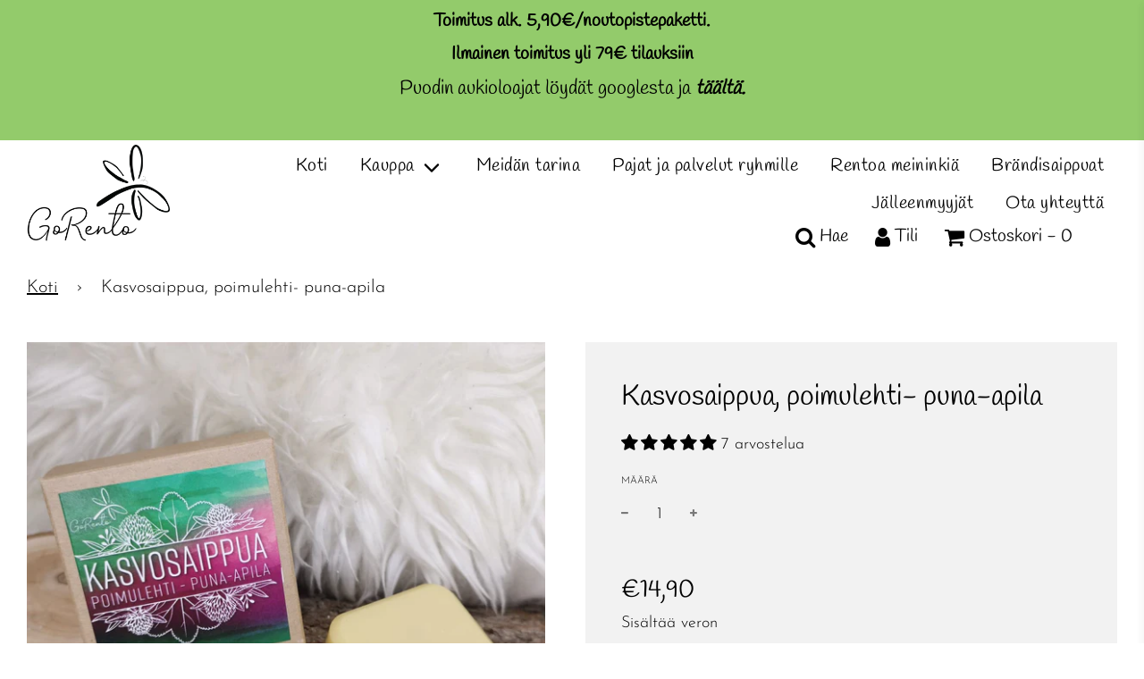

--- FILE ---
content_type: text/css
request_url: https://gorento.fi/cdn/shop/t/2/assets/custom.css?v=45026851375215073511643033635
body_size: -161
content:
#shopify-section-16420251859f6bdf70{margin-left:25%;margin-right:25%}#shopify-section-16420292168a6f77cb{margin-left:15%;margin-right:15%}#shopify-section-16420292168a6f77cb h2{margin-top:30px}#shopify-section-164202980349752feb{margin-left:15%;margin-right:15%}#shopify-section-164202980349752feb .homepage-featured-box-btn{margin-bottom:30px}.homepage-section--indiv-product-wrapper,.collection-grid--items-4{margin-left:15%;margin-right:15%}.homepage-content--164203151304c70bba{padding:0!important}.site-nav__dropdown{width:300px}.site-nav__link{padding-top:5px!important;padding-bottom:5px!important}.site-nav__link:hover{color:#ae9a79!important}.footer-article{color:#fff}.header--supporting-text{font-size:20px!important}.site-header__links{padding-top:0;padding-bottom:0;margin-right:50px}#shopify-section-1642035056af4ae78e{margin-top:10px;margin-bottom:-40px;font-size:30px;color:#997e53}.grid-item__content h2{font-size:30px;font-family:Alfie,serif;color:#000}.breadcrumb{font-size:20px}#shopify-product-reviews--wrapper{display:none}.mobile-nav__link,.mobile-nav{font-family:Alfie,serif;font-size:20px}.mobile-nav-header{font-size:18px;font-weight:700;color:#997e53;opacity:1}h2{color:#997e53}.homepage-map-content-box h2{color:#fff}.jdgm-carousel-title{font-size:40px!important}.jdgm-rev__title{font-family:Alfie,serif;font-weight:400;font-size:25px!important}#shopify-section-1642083599caef6db1{padding-left:15%;padding-right:15%}#shopify-section-template--article{margin-left:15%;margin-right:15%}@media only screen and (max-width: 1400px){#shopify-section-16420251859f6bdf70{margin-left:10%;margin-right:10%}#shopify-section-16420292168a6f77cb,#shopify-section-164202980349752feb,.homepage-section--indiv-product-wrapper,.collection-grid--items-4{margin-left:5%;margin-right:5%}.site-nav__link{padding-top:5px!important;padding-bottom:5px!important}#shopify-section-1642035056af4ae78e{margin-top:10px;margin-bottom:-40px}}@media only screen and (max-width: 767px){#shopify-section-16420251859f6bdf70,#shopify-section-16420292168a6f77cb,#shopify-section-164202980349752feb{margin-left:10px;margin-right:10px}.homepage-sections-wrapper{padding:20px!important}.homepage-section--indiv-product-wrapper{margin-left:10px;margin-right:10px}.site-nav__dropdown{width:300px}.site-nav__link{padding-top:5px!important;padding-bottom:5px!important}#shopify-section-1642035056af4ae78e{margin-top:10px;margin-bottom:-40px;font-size:24px}.homepage-featured-content-box-inner{padding:0}.homepage-content--164203151304c70bba{padding:0!important}.jdgm-rev__title{font-family:Alfie,serif;font-weight:400;font-size:25px!important}#shopify-section-1642083599caef6db1{padding:0;margin-left:10px;margin-right:10px}#shopify-section-template--article{margin-left:15px;margin-right:15px}}
/*# sourceMappingURL=/cdn/shop/t/2/assets/custom.css.map?v=45026851375215073511643033635 */
